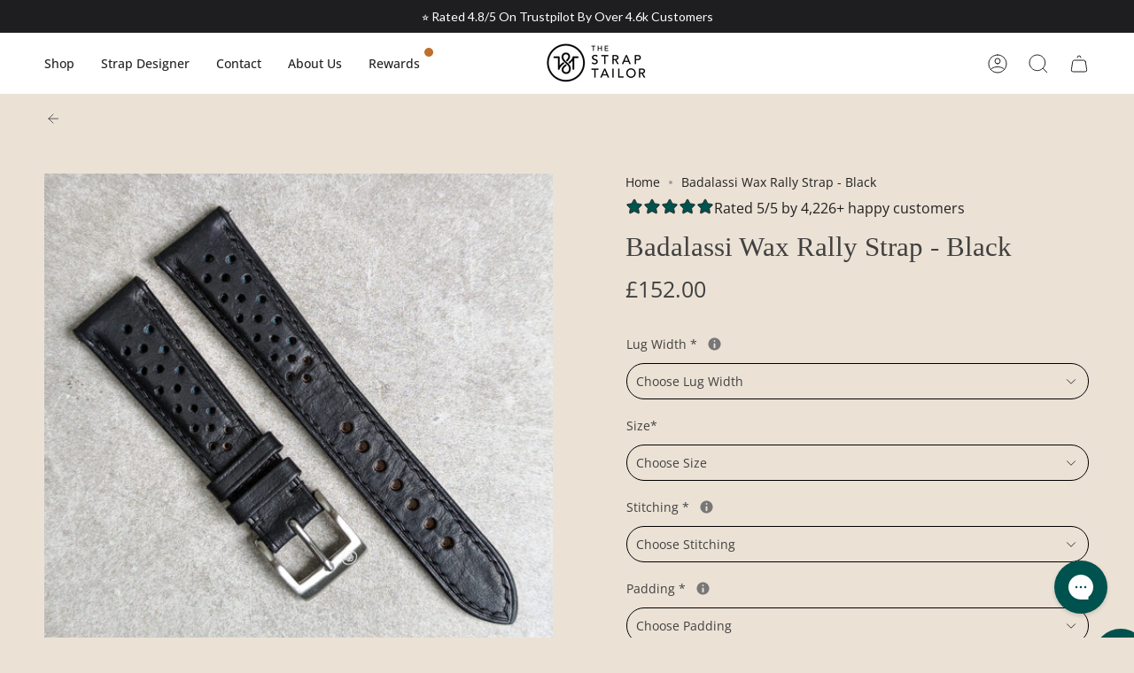

--- FILE ---
content_type: text/html; charset=utf-8
request_url: https://thestraptailor.com/web-pixels@fcfee988w5aeb613cpc8e4bc33m6693e112/custom/web-pixel-124911882@1/sandbox/modern/products/badalassi-wax-rally-strap-black
body_size: 260
content:
<!DOCTYPE html>
<html>
  <head>
    <meta charset="utf-8">
    <title>Web Pixels Manager Sandbox</title>
    <script src="https://thestraptailor.com/cdn/wpm/sfcfee988w5aeb613cpc8e4bc33m6693e112m.js"></script>

    <script type="text/javascript">
  (function(shopify) {shopify.extend('WebPixel::Render', function(api) {
var analytics=api.analytics,browser=api.browser,init=api.init;
analytics.subscribe("checkout_started", (event) => {
  try {   
   const uR = JSON.parse(localStorage.getItem("heat_last_record_before_unload_event"));
   if(Boolean(uR)) {
     let record = {
       Data: uR.recording_record, StreamName: uR.streamName,
       PartitionKey: "partition" + Math.round((Math.floor(Math.random() * 100) + 1) / 10) * 10
     };
     navigator.sendBeacon(`${uR.streamGateway}`, JSON.stringify(record));      
     localStorage.removeItem('heat_last_record_before_unload_event');
   }
 } catch(a) {}
});
analytics.subscribe("checkout_completed", async (event) => {
  const data = event.data.checkout;
  async function glSt(key, v = '') {
   try {
     if(v.length) return Promise.resolve(browser.localStorage.setItem(key, v));
     return Promise.resolve(browser.localStorage.getItem(key));
   } catch (a) {}
  }
  const py = {
   idorder: data.order.id,
   revenue: data.totalPrice.amount,
   products: JSON.stringify(data.lineItems),
   currency: data.currencyCode,
   _idv: await glSt('_heatVid'),
   _id: await glSt('_mr_vid'),
   idsite: 2844,
   device_type: await glSt('_heatDeviceType'),
   path: 'https://dashboard.heatmap.com/',
   wpx: JSON.stringify(event.context.document)
  };
  await glSt('heatIsGoalBuyer', '1');
  await glSt('heatWPx', JSON.stringify(py));
  fetch(`${py.path}heatmap.php?type=pixel&idorder=${py.idorder}&revenue=${py.revenue}&currency=${py.currency}&_idv=${py._idv}`, {method: 'POST', body: JSON.stringify(py)});
  var s = document.createElement("script"); s.type="text/javascript"; s.src=`${py.path}conversions.js?siteId=2844`; s.defer=true; document.head.appendChild(s);
});
});})(self.webPixelsManager.createShopifyExtend('124911882', 'custom'));

</script>

  </head>
  <body></body>
</html>


--- FILE ---
content_type: text/css
request_url: https://thestraptailor.com/cdn/shop/t/72/assets/custom.css?v=161263147392810200191762758219
body_size: 2222
content:
.needsclick{z-index:999!important}.needsclick.klaviyo-close-form{z-index:1000!important}.builder-block{word-break:break-all}.needsclick.kl-private-reset-css-Xuajs1:has(.klaviyo-close-form){z-index:1001!important}.size-guide-wrapper{cursor:pointer;display:flex;align-items:center;justify-content:flex-start;gap:4px;margin-top:4px}.size-guide-ruler-icon{transform:rotate(90deg)}.size-guide-small-text{font-size:calc(var(--font-1) * var(--FONT-ADJUST-BODY))}.size-guide-popup-overlay{position:fixed;top:0;left:0;width:100%;height:100%;background:#00000080;z-index:9999999999;display:none}.size-guide-popup{width:calc(100% - 20px);max-width:600px;height:600px;background:#fff;transform:translate(-50%,-50%);top:50%;left:50%;position:absolute;padding:20px;border-radius:8px}.no-scrolling{height:100vh;overflow:hidden}.show-popup{display:block}.size-guide-popup-content{height:calc(100% - 70px);overflow-y:auto}.size-guide-popup-title{margin-top:0}.size-guide-section{margin-bottom:20px}.size-guide-section-title{margin-top:0;margin-bottom:7px;font-size:calc(var(--font-4) * var(--FONT-ADJUST-HEADING))}.size-guide-section-body{margin-top:10px;line-height:1.5;font-size:calc(var(--font-2) * var(--FONT-ADJUST-BODY))}.underline--button{padding-bottom:2px;border-bottom:1px solid}.made-to-order-section{margin-top:20px;padding-bottom:15px}.custom-icon{width:20px;height:20px;margin-bottom:1px}.made-to-order-section-header{display:flex;justify-content:flex-start;gap:6px;margin-bottom:1px;align-items:end;margin-left:-2px}.made-to-order-section-header-title{display:flex;align-items:center;justify-content:flex-start}.made-to-order-section-subtext{margin-left:0;font-size:calc(var(--font-2) * var(--FONT-ADJUST-BODY));display:flex;align-items:center;justify-content:flex-start;gap:4px}.made-to-order-section-header-title p,.made-to-order-section-subtext p{margin:0}.made-to-order-section-subtext svg{cursor:pointer}.quick-navigation-bar{align-items:center;justify-content:space-around;gap:10px;text-align:center;display:flex;padding-top:10px;padding-bottom:10px}.quick-navigation-item{width:fit-content;color:var(--COLOR-SALE-TEXT);font-size:calc(var(--font-2) * var(--FONT-ADJUST-NAV))}.quick-navigation-item:hover{color:#a3a3a3}@media (max-width: 488px){.quick-navigation-bar{text-align:center;padding-top:20px;padding-bottom:20px}}.product-page-back-button{position:absolute;left:var(--outer);top:calc((var(--PT) - 20px) / 2);cursor:pointer}@media (max-width: 749px){.product-page-back-button{top:calc((var(--PT) * .6 - 20px) / 2)}}.index-product{position:relative}.madeToOrderTooltip{top:calc(100% + 9px);padding:10px 20px;transition:.5s ease-out;opacity:0;position:absolute;right:unset;min-width:300px;left:calc(50% - 60px);transform:translate(-50%,5px);pointer-events:none;z-index:1;background:#fff;text-align:center;box-shadow:4px 9px 8px #00000021}.madeToOrderTooltip:after{content:"";position:absolute;top:-16px;right:78px;width:0;height:0;border:10px solid transparent;border-bottom-color:#fff}.madeToOrderTooltip p:last-child{margin-bottom:0}.madeToOrderTooltip p{margin-top:0}.madeToOrderTooltipContainer{position:relative;display:flex;align-items:center;justify-content:center}.madeToOrderTooltipContainer:hover .madeToOrderTooltip{opacity:1;transform:translate(-50%);pointer-events:visible}.hulkapps-tooltip .hulkapps-tooltip-inner{left:-80px!important;max-width:90vw!important;bottom:calc(100% + 11px)!important}.hulkapps-tooltip .hulkapps-tooltip-inner a{display:flex;align-items:center;justify-content:center}.hulkapps-tooltip .hulkapps-tooltip-inner img{width:90vw!important;max-width:500px!important;height:auto!important}.hulkapps-tooltip .hulkapps-tooltip-inner:after{left:83px!important}@media (min-width: 768px){.hulkapps-tooltip .hulkapps-tooltip-inner{left:50%!important;transform:translate(-50%);max-width:90vw!important;bottom:calc(100% + 11px)!important}.hulkapps-tooltip .hulkapps-tooltip-inner:after{left:50%!important;transform:translate(-50%)!important}}@media (max-width: 748px){section.site-footer-wrapper.section-padding{padding-top:0}.footer__newsletter__wrapper{width:100%;max-width:unset}.newsletter-form{max-width:unset}.footer__block.footer__block--newsletter{width:100vw;margin-left:-8px;padding:0 var(--outer);margin-bottom:5px}.footer__block.footer__block--newsletter .form__legal p{margin-bottom:8px}}.index-tab-collections .tab-link{border-radius:25px;transition:.5s ease;padding:10px 12px;background:var(--inactiveBackground);color:var(--inactiveText);margin-right:20px}.index-tab-collections .tab-link.current{background:var(--activeBackground);color:var(--activeText)}.index-tab-collections .tab-link span{background-size:0!important;transition-delay:0s!important;animation-delay:0s!important}.index-tab-collections .tabs__arrow{top:calc(50% + 15px)}.index-tab-collections .tab-link:not(.current):hover{filter:brightness(.95)}.index-tab-collections .grid__heading-text{margin-bottom:10px!important}.onlyShowForLowCollections{border-radius:25px;overflow:hidden}.onlyShowForLowCollections p{font-size:13px;margin:0}.onlyShowForLowCollections h3{font-size:21px;margin-top:0}.onlyShowForLowCollections .btn{padding-left:10px;padding-right:10px;background:#fff;border-color:var(--BTN-PRIMARY-BG-COLOR);color:var(--BTN-PRIMARY-BG-COLOR);border-width:1px}.onlyShowForLowCollections .product-item__image-overlay{padding:5px}.trustpilotReviews .review{display:flex;flex-direction:column;background:#fff;padding:25px;box-shadow:5px 5px 20px #0003}.trustpilotReviews .review .reviewHeader{border-bottom:1px solid #80808036;display:flex;gap:10px;padding-bottom:15px;margin-bottom:15px}.trustpilotReviews .review .reviewAvatar{align-items:center;justify-content:center;display:flex;width:55px;height:55px;border-radius:50%;background:#fddce5;font-weight:700;font-size:18px}.trustpilotReviews .review .reviewHeaderText p{margin:0}.trustpilotReviews .review .reviewHeaderText .reviewSubtitleGroup{display:flex;gap:25px}.trustpilotReviews .review .reviewHeaderText .reviewName>p{font-weight:700;margin-bottom:6px}.trustpilotReviews .review .reviewHeaderText .reviewName .reviewSubtitleGroup{color:#80808080}.trustpilotReviews .review p{margin:0}.trustpilotReviews .review .reviewBody .reviewBodyTopGroup{display:flex;justify-content:space-between;align-items:center;color:gray;margin-bottom:10px;font-size:15px}.trustpilotReviews .review .reviewBody p.reviewIsVerified{color:gray;margin-bottom:20px;font-size:15px}.trustpilotReviews .review .reviewBody .reviewMainTestimonial .reviewTitle{font-weight:700;margin-bottom:5px}.trustpilotReviews .review .reviewBody .reviewMainTestimonial .reviewMainTestimonialContent{margin-bottom:15px}.trustpilotReviews .review .reviewFooter strong{font-weight:700}.trustpilotReviews .review .reviewFooter{font-size:15px}.collection__sidebar--dropdown collapsible-elements{display:flex;gap:25px}.collection__sidebar--dropdown collapsible-elements .filter-group{opacity:1;flex:1;max-width:200px;margin:0!important}.collection__sidebar.collection__sidebar--dropdown{width:100%}.collection__sidebar--dropdown collapsible-elements .filter-group__body{position:absolute;width:100%;background:#ebe1d5;z-index:9999999999999999999999}.collection__sidebar.collection__sidebar--dropdown{overflow:visible;-webkit-mask-image:none}.collection__sidebar.collection__sidebar--dropdown .filter-group__body{padding:10px;max-height:170px;overflow:auto;min-width:270px}.collection__sidebar.collection__sidebar--dropdown .filter-group__body .range__line{width:calc(100% - 26px)}.collection__sidebar.collection__sidebar--dropdown .filter-group__body::-webkit-scrollbar{background:#d3d3d3;width:5px}.collection__sidebar.collection__sidebar--dropdown .filter-group__body::-webkit-scrollbar-thumb{background:#888}.collection__sidebar.collection__sidebar--dropdown .filter-group__body .collection-nav li.sidebar__item.link--add:first-child{margin-top:0}#filter-groups.dropdownSidebarFilter{width:100%;height:fit-content;overflow:visible}#filter-groups.dropdownSidebarFilter{width:100%;height:fit-content}#filter-groups.dropdownSidebarFilter .collection__sidebar__buttons{display:none}.collection__sidebar.collection__sidebar--dropdown.collection__sidebar--has-buttons .collection__active__filters{margin:10px 0 0}.collection__sidebar.collection__sidebar--dropdown.collection__sidebar--has-buttons .collection__active__filters a.active__filters__remove,.collection__sidebar.collection__sidebar--dropdown.collection__sidebar--has-buttons .collection__active__filters a.active__filters__clear{margin-bottom:7px}#filter-groups.dropdownSidebarFilter:after{display:none}.collection__sidebar--dropdown collapsible-elements .filter-group{position:relative;z-index:99}.collection__sidebar--dropdown collapsible-elements button.popout__toggle{padding:0 15px 5px 0}.collection__sidebar--dropdown li.sidebar__item.link--disable,#rebuy-cart[data-custom-shipping] .rebuy-cart__progress-bar-container{display:none}.freeShippingCustomSection{padding:10px 0;border-bottom:1px solid #eee}.rebuy-cart__progress-step.custom{display:flex;flex-direction:row}.freeShippingCustomSection .rebuy-cart__progress-step{flex-direction:row;gap:8px}.freeShippingCustomSection .rebuy-cart__progress-step p.rebuy-cart__progress-step-label{width:fit-content}.freeShippingCustomSection.ukShipping .rebuy-cart__progress-step-icon{display:none}@media (min-width: 750px){.onlyShowForLowCollections{display:none}}@media (max-width: 768px){.dropdown-block__list-wrapper span.dropdown-block__text{font-size:15px;font-weight:400;line-height:24px;padding:.6rem .5rem}.instafeed-lightbox .lightbox-instagram .instafeed-header{min-height:45px!important}#filter-groups.dropdownSidebarFilter{transform:translateZ(0);min-width:var(--sidebar-width);margin-right:calc((var(--outer) - var(--gutter)) * -1);opacity:1!important;visibility:visible!important;position:relative;pointer-events:visible}#filter-groups.dropdownSidebarFilter .mobile{display:none}.collection__sidebar--dropdown collapsible-elements{display:grid;grid-template-columns:1fr 1fr}.collection__sidebar--dropdown collapsible-elements .filter-group{min-width:90px}.collection__sidebar--dropdown collapsible-elements .filter-group.isActive{z-index:99999}.collection__sidebar--dropdown collapsible-elements{column-gap:20px;row-gap:8px}.collection__sidebar--dropdown collapsible-elements .filter-group__body{right:0;min-width:100%!important;box-shadow:-4px 12px 9px #00000012}.collection__sidebar--dropdown .popout--sort .popout-list{width:100%}}@media (min-width: 768.1px){.newBenefit{display:none}.breadcrumbs{display:flex}.made-to-order-section{display:none}.index-product{padding-top:90px}div#size-guide-wrapper{display:none}.accordion__body button.underline--button{border:none}}@media (max-width: 768px){.oldBenefit,.madeToOrderAccordion,.sizingAccordion{display:none}}.instafeed-lightbox .lightbox-instagram .instafeed-header-left-section{display:none!important}.instafeed-lightbox .lightbox-instagram .instafeed-header{justify-content:end!important}.instafeed-lightbox .lightbox-instagram .post-date a.follow{display:none!important}@media (max-width: 768px){.instafeed-lightbox .lightbox-instagram .instafeed-header{min-height:45px!important}}.quick-navigation-bar{display:none}@media (min-width: 768px){.site-footer .footer__block--newsletter svg.icon.icon-award{display:none}.newsletter-form .input-group{border-bottom:1px solid var(--border)}}@media (max-width: 768px){.quick-navigation-bar{display:flex}.footer__block--newsletter{background:#373737}}.rebuy-cart__flyout{z-index:999999999999999999!important}.js-popup-option .hulkapps_option_name{display:flex!important;padding-right:0!important}.product-size-popup{display:inline-block;margin-left:auto}.product-size-popup .radio__legend__link{font-size:0;line-height:1;border-bottom:none;text-decoration:underline;background:none;padding:0}.product-size-popup svg{width:18px;height:18px;margin-right:4px}.product-size-popup__link{font-size:14px;text-decoration:underline;line-height:1;text-underline-offset:2px}.product-size-popup .product-modal__content p,.product-size-popup .product-modal__content ul{font-size:14px}.product-size-popup .product-modal__content ul{margin:15px 0 20px 40px;opacity:.8}.product-size-popup .product-modal__content h3{text-align:center}@media screen and (min-width: 990px){.product-size-popup .product-modal__content{padding:30px 40px}.product-size-popup .product-modal__outer{max-width:1200px}}.variant__countdown-text{line-height:1.5}.l-product-trustpilot-review{margin-top:20px;margin-bottom:20px}.l-product-trustpilot-review__rating{max-width:230px;margin-left:-6px}.l-product-trustpilot-review__footer{display:flex;align-items:flex-end;flex-wrap:wrap;gap:14px}.l-product-trustpilot-review__verify{display:flex;align-items:center;gap:6px;font-size:14px;font-weight:600}.l-product-trustpilot-review__viewMore{display:block;width:100%;margin-top:10px;text-decoration:underline;font-size:16px}.l-product-swatch-links{display:flex;flex-wrap:wrap;align-items:center;gap:10px 8px;margin-bottom:14px}.l-product-swatch-image{display:block;font-size:0;border-radius:50%;overflow:hidden;width:40px;height:40px}.l-product-swatch-link{position:relative;border-radius:50%;padding:2px;border:2px solid transparent}.l-product-swatch-link.is-active{border-color:#000}.l-product-swatch-link img{width:100%;height:100%;object-fit:cover}.l-product-swatch-badge{position:absolute;left:50%;bottom:-8px;padding:2px 4px;border-radius:6px;font-size:10px;transform:translate(-50%)}
/*# sourceMappingURL=/cdn/shop/t/72/assets/custom.css.map?v=161263147392810200191762758219 */


--- FILE ---
content_type: text/javascript; charset=utf-8
request_url: https://thestraptailor.com/web-pixels@fcfee988w5aeb613cpc8e4bc33m6693e112/web-pixel-3232727306@c0a2ceb098b536858278d481fbeefe60/sandbox/worker.modern.js
body_size: -483
content:
importScripts('https://thestraptailor.com/cdn/wpm/sfcfee988w5aeb613cpc8e4bc33m6693e112m.js');
globalThis.shopify = self.webPixelsManager.createShopifyExtend('3232727306', 'APP');
importScripts('/web-pixels/strict/app/web-pixel-3232727306@c0a2ceb098b536858278d481fbeefe60.js');


--- FILE ---
content_type: text/javascript; charset=utf-8
request_url: https://thestraptailor.com/web-pixels@fcfee988w5aeb613cpc8e4bc33m6693e112/web-pixel-3308126474@524f6c1ee37bacdca7657a665bdca589/sandbox/worker.modern.js
body_size: -504
content:
importScripts('https://thestraptailor.com/cdn/wpm/sfcfee988w5aeb613cpc8e4bc33m6693e112m.js');
globalThis.shopify = self.webPixelsManager.createShopifyExtend('3308126474', 'APP');
importScripts('/web-pixels/strict/app/web-pixel-3308126474@524f6c1ee37bacdca7657a665bdca589.js');


--- FILE ---
content_type: text/javascript; charset=utf-8
request_url: https://thestraptailor.com/web-pixels@fcfee988w5aeb613cpc8e4bc33m6693e112/web-pixel-3043066122@7f2de0ecb6b420d2fa07cf04a37a4dbf/sandbox/worker.modern.js
body_size: -728
content:
importScripts('https://thestraptailor.com/cdn/wpm/sfcfee988w5aeb613cpc8e4bc33m6693e112m.js');
globalThis.shopify = self.webPixelsManager.createShopifyExtend('3043066122', 'APP');
importScripts('/web-pixels/strict/app/web-pixel-3043066122@7f2de0ecb6b420d2fa07cf04a37a4dbf.js');


--- FILE ---
content_type: text/json
request_url: https://conf.config-security.com/model
body_size: 86
content:
{"title":"recommendation AI model (keras)","structure":"release_id=0x3d:3d:7e:29:75:7b:51:69:7a:63:52:36:37:43:65:73:73:50:62:51:6d:2a:73:7a:4b:7a:40:4e:72;keras;qoprs6sch6jnvo2fpals415qbrnitecnt8pc1pa6bmr5rr2afb5idwr1td4q296rhsm3ogc4","weights":"../weights/3d3d7e29.h5","biases":"../biases/3d3d7e29.h5"}

--- FILE ---
content_type: text/javascript; charset=utf-8
request_url: https://thestraptailor.com/web-pixels@fcfee988w5aeb613cpc8e4bc33m6693e112/web-pixel-878248202@674c31de9c131805829c42a983792da6/sandbox/worker.modern.js
body_size: -754
content:
importScripts('https://thestraptailor.com/cdn/wpm/sfcfee988w5aeb613cpc8e4bc33m6693e112m.js');
globalThis.shopify = self.webPixelsManager.createShopifyExtend('878248202', 'APP');
importScripts('/web-pixels/strict/app/web-pixel-878248202@674c31de9c131805829c42a983792da6.js');


--- FILE ---
content_type: text/javascript; charset=utf-8
request_url: https://thestraptailor.com/web-pixels@fcfee988w5aeb613cpc8e4bc33m6693e112/web-pixel-3407216906@ae53c215948d1046f0dbb7f8d3d9009f/sandbox/worker.modern.js
body_size: -472
content:
importScripts('https://thestraptailor.com/cdn/wpm/sfcfee988w5aeb613cpc8e4bc33m6693e112m.js');
globalThis.shopify = self.webPixelsManager.createShopifyExtend('3407216906', 'APP');
importScripts('/web-pixels/strict/app/web-pixel-3407216906@ae53c215948d1046f0dbb7f8d3d9009f.js');


--- FILE ---
content_type: text/javascript
request_url: https://thestraptailor.com/cdn/shop/t/72/assets/loadController.js?v=128348651439114138021766737792
body_size: 33
content:
document.addEventListener("mousemove",function(event){handler(),document.removeEventListener("mousemove",arguments.callee)}),document.addEventListener("scroll",function(event){handler(),document.removeEventListener("scroll",arguments.callee)}),document.addEventListener("touchstart",function(event){handler(),document.removeEventListener("touchstart",arguments.callee)});async function handler(){if(console.log("load controller",window._lazyLoadAssets),!!window._lazyLoadAssets)for(let i=0;i<window._lazyLoadAssets.length;i++){let data=window._lazyLoadAssets[i];if(!(!data.src&&!data.body)){var tag;if(data.type!=="style"){if(tag=document.createElement("script"),data.src){if(checkScriptExists(data.src)){console.log("\u0441\u043A\u0440\u0438\u043F\u0442 \u0443\u0436\u0435 \u0437\u0430\u0433\u0440\u0443\u0436\u0435\u043D",data);continue}tag.src=data.src,tag.defer=!0}else if(data.body){if(checkScriptContent(data.body)){console.log("\u0441\u043A\u0440\u0438\u043F\u0442 \u0443\u0436\u0435 \u0437\u0430\u0433\u0440\u0443\u0436\u0435\u043D",data);continue}console.log("load",data),tag.type="text/javascript",tag.textContent=data.body}}else if(tag=document.createElement("link"),data.src){if(checkCSSExists(data.src)){console.log("\u0441\u0442\u0438\u043B\u044C \u0443\u0436\u0435 \u0437\u0430\u0433\u0440\u0443\u0436\u0435\u043D",data);continue}tag.rel="stylesheet",tag.href=data.src,tag.media="all"}tag.onload=function(){console.log(`${tag.src} \u0443\u0441\u043F\u0435\u0448\u043D\u043E \u0437\u0430\u0433\u0440\u0443\u0436\u0435\u043D`)},tag.onerror=function(){console.error(`\u041E\u0448\u0438\u0431\u043A\u0430 \u043F\u0440\u0438 \u0437\u0430\u0433\u0440\u0443\u0437\u043A\u0435 ${tag.src}`)},console.log(tag),await asyncTimeout(()=>{document.body.appendChild(tag)},0)}}}function checkScriptExists(src){const script=document.querySelector(`script[src="${src}"]`);return script!==null&&script.id!=="loadController"}function checkScriptContent(content){const scripts=document.getElementsByTagName("script");for(let i=0;i<scripts.length;i++)if(scripts[i].textContent.includes(content)&&scripts[i].id!=="loadController")return!0;return!1}function checkCSSExists(href){return document.querySelector(`link[href="${href}"]`)!==null}async function asyncTimeout(func,delay){return await new Promise(res=>{setTimeout(()=>{func(),res(!0)},delay)})}
//# sourceMappingURL=/cdn/shop/t/72/assets/loadController.js.map?v=128348651439114138021766737792
